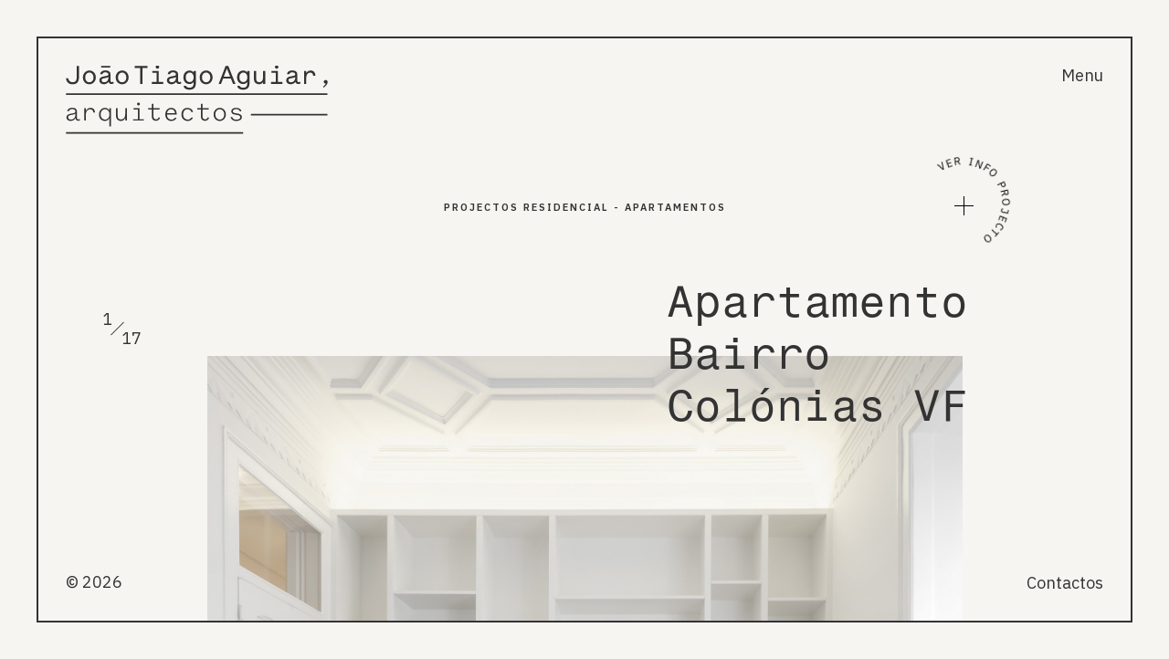

--- FILE ---
content_type: text/html; charset=UTF-8
request_url: https://joaotiagoaguiar.com/projectos/residencial/apartamento-bairro-colonias-vf/
body_size: 3734
content:
<!DOCTYPE html>
<html lang="pt-PT">
<head>
    <meta charset="UTF-8">
    <meta name="viewport" content="width=device-width, initial-scale=1">
    <meta name="format-detection" content="telephone=no" />
    <!--<link rel="profile" href="http://gmpg.org/xfn/11">-->
    <title>Apartamento Bairro Col&oacute;nias VF</title>
    <link rel="alternate" href="https://joaotiagoaguiar.com/en/projectos/residential/bairro-colonias-vf-apartment/" hreflang="en" />
<link rel="alternate" href="https://joaotiagoaguiar.com/projectos/residencial/apartamento-bairro-colonias-vf/" hreflang="pt" />
<link rel='dns-prefetch' href='//s.w.org' />
<link rel='stylesheet' id='app.css-css'  href='https://joaotiagoaguiar.com/dist/styles/app-94d05b853f.css' type='text/css' media='all' />
<meta name="generator" content="SharePress" />
<link rel="canonical" href="https://joaotiagoaguiar.com/projectos/residencial/apartamento-bairro-colonias-vf/" />
<link rel='shortlink' href='https://joaotiagoaguiar.com/?p=4255' />
<link rel="icon" href="https://joaotiagoaguiar.com/wp-content/uploads/2022/01/cropped-logo-JTA-32x32.png" sizes="32x32" />
<link rel="icon" href="https://joaotiagoaguiar.com/wp-content/uploads/2022/01/cropped-logo-JTA-192x192.png" sizes="192x192" />
<link rel="apple-touch-icon" href="https://joaotiagoaguiar.com/wp-content/uploads/2022/01/cropped-logo-JTA-180x180.png" />
<meta name="msapplication-TileImage" content="https://joaotiagoaguiar.com/wp-content/uploads/2022/01/cropped-logo-JTA-270x270.png" />


    <script type="application/javascript">
        var PAGE_MODULES = [];
    </script>

    
    <!-- Google Analytics -->
    <script>
        window.ga=window.ga||function(){(ga.q=ga.q||[]).push(arguments)};ga.l=+new Date;
        ga('create', 'UA-12445922-11', 'auto');
        ga('send', 'pageview');
    </script>
    <script async src='https://www.google-analytics.com/analytics.js'></script>
    <!-- End Google Analytics -->

    <script src="https://kit.fontawesome.com/550fcb6b29.js" crossorigin="anonymous"></script>

</head>

<body class="projects-template-default single single-projects postid-4255">
<div class="top-ref"></div>

<div class="frame">
    <div class="left-separator-border"></div>

        <!-- Project Entry -->
    <main class="contents contents--large">
        <div class="contents__container">
            <div class="wrapper wrapper--regular project-entry">
                <div class="fixed-back-indicator"><a href="https://joaotiagoaguiar.com/projectos/residencial/">PROJECTOS Residencial</a> - <a href="https://joaotiagoaguiar.com/projectos/residencial/?type=apartamentos">Apartamentos</a></div>
                <div class="paginator" data-section-index-listen-to=".pic">
                    <span>7</span>
                    <span>12</span>
                </div>
                <div class="fixed-contents fixed-contents--front js-hide-after-viewport-height">
                    <div class="title-container">
                        <h1>Apartamento Bairro Col&oacute;nias VF</h1>
                    </div>
                    <div class="meta-data">
                        <p><b>Ano</b> 2017<br />
<b>Localização</b> Lisboa, Portugal<br />
<b>Estado</b> concluído<br />
<b>Área</b> 100 M²<br />
<b>Fotografia</b> FG + SG</p>

                    </div>
                </div>
                                <div class="pics">
                                            <figure class="pic pic--align-left" style="width: 100%;">
                            <a href="#" class="pic-opener" data-image-index="0" data-image-gallery=".project-gallery">
                                <div class="view-stamp js-following-stamp"></div>
                                <img class="-js-image-zoom" src="https://joaotiagoaguiar.com/wp-content/uploads/2020/10/090-1.jpg" alt="">
                            </a>
                                                    </figure>
                                            <figure class="pic pic--align-left" style="width: 100%;">
                            <a href="#" class="pic-opener" data-image-index="1" data-image-gallery=".project-gallery">
                                <div class="view-stamp js-following-stamp"></div>
                                <img class="-js-image-zoom" src="https://joaotiagoaguiar.com/wp-content/uploads/2020/10/089-2.jpg" alt="">
                            </a>
                                                    </figure>
                                            <figure class="pic pic--align-left" style="width: 100%;">
                            <a href="#" class="pic-opener" data-image-index="2" data-image-gallery=".project-gallery">
                                <div class="view-stamp js-following-stamp"></div>
                                <img class="-js-image-zoom" src="https://joaotiagoaguiar.com/wp-content/uploads/2020/10/102-1.jpg" alt="">
                            </a>
                                                    </figure>
                                            <figure class="pic pic--align-left" style="width: 100%;">
                            <a href="#" class="pic-opener" data-image-index="3" data-image-gallery=".project-gallery">
                                <div class="view-stamp js-following-stamp"></div>
                                <img class="-js-image-zoom" src="https://joaotiagoaguiar.com/wp-content/uploads/2020/10/080-3.jpg" alt="">
                            </a>
                                                    </figure>
                                            <figure class="pic pic--align-left" style="width: 100%;">
                            <a href="#" class="pic-opener" data-image-index="4" data-image-gallery=".project-gallery">
                                <div class="view-stamp js-following-stamp"></div>
                                <img class="-js-image-zoom" src="https://joaotiagoaguiar.com/wp-content/uploads/2020/10/004-1.jpg" alt="">
                            </a>
                                                    </figure>
                                            <figure class="pic pic--align-left" style="width: 100%;">
                            <a href="#" class="pic-opener" data-image-index="5" data-image-gallery=".project-gallery">
                                <div class="view-stamp js-following-stamp"></div>
                                <img class="-js-image-zoom" src="https://joaotiagoaguiar.com/wp-content/uploads/2020/10/035-3.jpg" alt="">
                            </a>
                                                    </figure>
                                            <figure class="pic pic--align-left" style="width: 100%;">
                            <a href="#" class="pic-opener" data-image-index="6" data-image-gallery=".project-gallery">
                                <div class="view-stamp js-following-stamp"></div>
                                <img class="-js-image-zoom" src="https://joaotiagoaguiar.com/wp-content/uploads/2020/10/038-5.jpg" alt="">
                            </a>
                                                    </figure>
                                            <figure class="pic pic--align-left" style="width: 100%;">
                            <a href="#" class="pic-opener" data-image-index="7" data-image-gallery=".project-gallery">
                                <div class="view-stamp js-following-stamp"></div>
                                <img class="-js-image-zoom" src="https://joaotiagoaguiar.com/wp-content/uploads/2020/10/043-2-scaled.jpg" alt="">
                            </a>
                                                    </figure>
                                            <figure class="pic pic--align-left" style="width: 100%;">
                            <a href="#" class="pic-opener" data-image-index="8" data-image-gallery=".project-gallery">
                                <div class="view-stamp js-following-stamp"></div>
                                <img class="-js-image-zoom" src="https://joaotiagoaguiar.com/wp-content/uploads/2020/10/008-3.jpg" alt="">
                            </a>
                                                    </figure>
                                            <figure class="pic pic--align-left" style="width: 100%;">
                            <a href="#" class="pic-opener" data-image-index="9" data-image-gallery=".project-gallery">
                                <div class="view-stamp js-following-stamp"></div>
                                <img class="-js-image-zoom" src="https://joaotiagoaguiar.com/wp-content/uploads/2020/10/044-4.jpg" alt="">
                            </a>
                                                    </figure>
                                            <figure class="pic pic--align-left" style="width: 100%;">
                            <a href="#" class="pic-opener" data-image-index="10" data-image-gallery=".project-gallery">
                                <div class="view-stamp js-following-stamp"></div>
                                <img class="-js-image-zoom" src="https://joaotiagoaguiar.com/wp-content/uploads/2020/10/046-1.jpg" alt="">
                            </a>
                                                    </figure>
                                            <figure class="pic pic--align-left" style="width: 100%;">
                            <a href="#" class="pic-opener" data-image-index="11" data-image-gallery=".project-gallery">
                                <div class="view-stamp js-following-stamp"></div>
                                <img class="-js-image-zoom" src="https://joaotiagoaguiar.com/wp-content/uploads/2020/10/049-6.jpg" alt="">
                            </a>
                                                    </figure>
                                            <figure class="pic pic--align-left" style="width: 100%;">
                            <a href="#" class="pic-opener" data-image-index="12" data-image-gallery=".project-gallery">
                                <div class="view-stamp js-following-stamp"></div>
                                <img class="-js-image-zoom" src="https://joaotiagoaguiar.com/wp-content/uploads/2020/10/066-2.jpg" alt="">
                            </a>
                                                    </figure>
                                            <figure class="pic pic--align-left" style="width: 100%;">
                            <a href="#" class="pic-opener" data-image-index="13" data-image-gallery=".project-gallery">
                                <div class="view-stamp js-following-stamp"></div>
                                <img class="-js-image-zoom" src="https://joaotiagoaguiar.com/wp-content/uploads/2020/10/068-1.jpg" alt="">
                            </a>
                                                    </figure>
                                            <figure class="pic pic--align-left" style="width: 100%;">
                            <a href="#" class="pic-opener" data-image-index="14" data-image-gallery=".project-gallery">
                                <div class="view-stamp js-following-stamp"></div>
                                <img class="-js-image-zoom" src="https://joaotiagoaguiar.com/wp-content/uploads/2020/10/075-2.jpg" alt="">
                            </a>
                                                    </figure>
                                            <figure class="pic pic--align-left" style="width: 100%;">
                            <a href="#" class="pic-opener" data-image-index="15" data-image-gallery=".project-gallery">
                                <div class="view-stamp js-following-stamp"></div>
                                <img class="-js-image-zoom" src="https://joaotiagoaguiar.com/wp-content/uploads/2020/10/067-2.jpg" alt="">
                            </a>
                                                    </figure>
                                            <figure class="pic pic--align-left" style="width: 100%;">
                            <a href="#" class="pic-opener" data-image-index="16" data-image-gallery=".project-gallery">
                                <div class="view-stamp js-following-stamp"></div>
                                <img class="-js-image-zoom" src="https://joaotiagoaguiar.com/wp-content/uploads/2020/10/079-2.jpg" alt="">
                            </a>
                                                    </figure>
                                    </div>
                <div class="project-nav">
                                            <a class="prev" href="https://joaotiagoaguiar.com/projectos/residencial/duplex-ressano-garcia-ff/">&lt; PREVIOUS</a>
                                                                <a class="next" href="https://joaotiagoaguiar.com/projectos/residencial/apartamento-pedralvas-rf/">NEXT &gt;</a>
                                    </div>

                                <div class="filter">
                    <a class="filter__cross" data-toggle-active="body" data-toggle-active-class="detail-opened"></a>
                    <div class="filter__trigger">
                        <svg xmlns="http://www.w3.org/2000/svg"
                             xmlns:xlink="http://www.w3.org/1999/xlink" viewBox="0 0 300 300">
                            <defs>
                                <path d="M0,150A150,150 0 1 1300,150A150,150 0 1 10,150" id="textcircle" />
                            </defs>
                            <text dy="70" textLength="544" transform="rotate(70 150 150)">
                                <textPath xlink:href="#textcircle">
                                    VER INFO PROJECTO
                                </textPath>
                            </text>
                        </svg>
                    </div>
                </div>
                
                <aside class="project-detail">
                    <a href="#" class="close-btn menu-btn" data-toggle-active="body" data-toggle-active-class="detail-opened">Fechar</a>
                    <p>O apartamento remodelado localiza-se num edifício do Bairro das Colónias em Lisboa. A sala foi recolocada para beneficiar de maior luz natural aproveitando uma janela dupla de sacada com varanda. Para garantir claridade nas zonas privadas, criou-se um novo quarto, junto à fachada principal, enquanto, na fachada tardoz, transformou-se outro num closet. Fez-se um segundo corredor, de forma a obter um acesso independente aos quartos e, para reaproveitar algum espaço concedido a este acesso, adicionou-se um mezanino. Os tectos, aduelas, molduras, rodapés e pavimentos foram recuperados, devolvendo-se assim nobreza aos espaços. A cozinha e casa de banho foram revestidas a cimento afagado e envernizado, criando ambientes informais e contemporâneos. Reconfigurou-se a casa de banho, colocando uma bancada com lavatório de pousar e uma ampla base de duche.</p>

                </aside>
            </div>
        </div>
    </main>
    <aside class="project-gallery">
        <div class="glide">
            <div class="glide__track" data-glide-el="track">
                <ul class="glide__slides">
                                            <li class="glide__slide slide">
                            <img src="https://joaotiagoaguiar.com/wp-content/uploads/2020/10/090-1.jpg"/>
                        </li>
                                            <li class="glide__slide slide">
                            <img src="https://joaotiagoaguiar.com/wp-content/uploads/2020/10/089-2.jpg"/>
                        </li>
                                            <li class="glide__slide slide">
                            <img src="https://joaotiagoaguiar.com/wp-content/uploads/2020/10/102-1.jpg"/>
                        </li>
                                            <li class="glide__slide slide">
                            <img src="https://joaotiagoaguiar.com/wp-content/uploads/2020/10/080-3.jpg"/>
                        </li>
                                            <li class="glide__slide slide">
                            <img src="https://joaotiagoaguiar.com/wp-content/uploads/2020/10/004-1.jpg"/>
                        </li>
                                            <li class="glide__slide slide">
                            <img src="https://joaotiagoaguiar.com/wp-content/uploads/2020/10/035-3.jpg"/>
                        </li>
                                            <li class="glide__slide slide">
                            <img src="https://joaotiagoaguiar.com/wp-content/uploads/2020/10/038-5.jpg"/>
                        </li>
                                            <li class="glide__slide slide">
                            <img src="https://joaotiagoaguiar.com/wp-content/uploads/2020/10/043-2-scaled.jpg"/>
                        </li>
                                            <li class="glide__slide slide">
                            <img src="https://joaotiagoaguiar.com/wp-content/uploads/2020/10/008-3.jpg"/>
                        </li>
                                            <li class="glide__slide slide">
                            <img src="https://joaotiagoaguiar.com/wp-content/uploads/2020/10/044-4.jpg"/>
                        </li>
                                            <li class="glide__slide slide">
                            <img src="https://joaotiagoaguiar.com/wp-content/uploads/2020/10/046-1.jpg"/>
                        </li>
                                            <li class="glide__slide slide">
                            <img src="https://joaotiagoaguiar.com/wp-content/uploads/2020/10/049-6.jpg"/>
                        </li>
                                            <li class="glide__slide slide">
                            <img src="https://joaotiagoaguiar.com/wp-content/uploads/2020/10/066-2.jpg"/>
                        </li>
                                            <li class="glide__slide slide">
                            <img src="https://joaotiagoaguiar.com/wp-content/uploads/2020/10/068-1.jpg"/>
                        </li>
                                            <li class="glide__slide slide">
                            <img src="https://joaotiagoaguiar.com/wp-content/uploads/2020/10/075-2.jpg"/>
                        </li>
                                            <li class="glide__slide slide">
                            <img src="https://joaotiagoaguiar.com/wp-content/uploads/2020/10/067-2.jpg"/>
                        </li>
                                            <li class="glide__slide slide">
                            <img src="https://joaotiagoaguiar.com/wp-content/uploads/2020/10/079-2.jpg"/>
                        </li>
                                    </ul>
            </div>
            <div class="glide__arrows" data-glide-el="controls">
                <button class="glide__arrow glide__arrow--left" data-glide-dir="<">prev</button>
                <button class="glide__arrow glide__arrow--right" data-glide-dir=">">next</button>
            </div>
        </div>
        <a href="#" class="close">Fechar</a>
    </aside>
    <a href="#" class="project-detail__mobile-close-btn menu-btn" data-toggle-active="body" data-toggle-active-class="detail-opened"><!--Fechar--></a>
    <!-- /Project Entry -->

    <div class="logo">
        <a href="https://joaotiagoaguiar.com/">
            <img class="large" src="/ws2020/dist/images/logo-large.svg"/>
            <img class="small" src="/ws2020/dist/images/logo-small.svg"/>
        </a>
    </div>
    <div class="copyright">
        &copy; 2026
    </div>
    <div class="right">
        <div class="burger">
            <a href="#" class="menu-btn" data-toggle-active="body" data-toggle-active-class="menu-opened">Menu</a>
        </div>
        <div class="middle">
            <a href="#" class="top-btn" data-scroll-to-bottom=".top-ref">
                TOPO
            </a>
        </div>
        <div class="contacts">
            <a href="#" class="menu-btn" data-toggle-active="body" data-toggle-active-class="contacts-opened">Contactos</a>
        </div>
        <div class="contacts-content">
            <div class="content-wrapper">
                Rua da Emenda 111, 2º Esq<br/>
                1200-169 Lisbon, Portugal<br/>
                +351 213 420 546<br/>
				+351 963 532 911<br/>
                <a class="mail" href="mailto:info@joaotiagoaguiar.com">info@joaotiagoaguiar.com</a><br/><br/>
                <a href="https://www.facebook.com/JoaoTiagoAguiar" target="_blank"><span class="fab fa-facebook-f"></span></a>&nbsp;&nbsp;
                <a href="https://www.instagram.com/joao_tiago_aguiar/" target="_blank"><span class="fab fa-instagram"></span></a>&nbsp;&nbsp;
                <a href="https://www.linkedin.com/in/joaotiagoaguiar" target="_blank"><span class="fab fa-linkedin-in"></span></a>&nbsp;&nbsp;
                <a href="https://www.behance.net/joaotiagoaguiar" target="_blank"><span class="fab fa-behance"></span></a>
            </div>
        </div>
    </div>

    <div class="mobile-burger">
        <a href="#" class="burger-btn" data-toggle-active="body" data-toggle-active-class="menu-opened"></a>
    </div>
    <div class="mobile-bottom">
        <a href="#" class="top-btn" data-scroll-to-bottom=".top-ref"></a>
        <div class="contacts">
            <a href="#" class="menu-btn" data-toggle-active="body" data-toggle-active-class="contacts-opened">Contactos</a>
        </div>
        <div class="contacts-content">
            <div class="content-wrapper">
                Rua da Emenda 111, 2º Esq<br/>
                1200-169 Lisbon, Portugal<br/>
                +351 213 420 546<br/>
				+351 963 532 911<br/>
                <a class="mail" href="mailto:info@joaotiagoaguiar.com">info@joaotiagoaguiar.com</a><br/><br/>
                <a href="https://www.facebook.com/JoaoTiagoAguiar" target="_blank"><span class="fab fa-facebook-f"></span></a>&nbsp;&nbsp;
                <a href="https://www.instagram.com/joao_tiago_aguiar/" target="_blank"><span class="fab fa-instagram"></span></a>&nbsp;&nbsp;
                <a href="https://www.linkedin.com/in/joaotiagoaguiar" target="_blank"><span class="fab fa-linkedin-in"></span></a>&nbsp;&nbsp;
                <a href="https://www.behance.net/joaotiagoaguiar" target="_blank"><span class="fab fa-behance"></span></a>
            </div>
        </div>
    </div>
</div>

<nav class="main-nav">
    <a href="#" class="close-btn menu-btn" data-toggle-active="body" data-toggle-active-class="menu-opened">Fechar</a>
    <div class="top">
        <section>
            <ul class="nav-items">
                                    <li>
                        <a href="https://joaotiagoaguiar.com/sobre-nos/"
                                                   >
                            Sobre n&oacute;s
                        </a>
                    </li>
                                    <li>
                        <a href="https://joaotiagoaguiar.com/projectos/%project_category%/"
                                                      data-toggle-active=".main-nav" data-toggle-active-class="projects-selected"
                                                   >
                            Projectos
                        </a>
                    </li>
                                    <li>
                        <a href="https://joaotiagoaguiar.com/not&iacute;cias/"
                                                   >
                            Not&iacute;cias
                        </a>
                    </li>
                                    <li>
                        <a href="https://joaotiagoaguiar.com/publica&ccedil;&atilde;o/"
                                                   >
                            Publica&ccedil;&otilde;es
                        </a>
                    </li>
                            </ul>
            <ul class="languages">
					<li class="lang-item lang-item-2 lang-item-en lang-item-first"><a  lang="en-GB" hreflang="en-GB" href="https://joaotiagoaguiar.com/en/projectos/residential/bairro-colonias-vf-apartment/">en</a></li>
	<li class="lang-item lang-item-5 lang-item-pt current-lang"><a  lang="pt-PT" hreflang="pt-PT" href="https://joaotiagoaguiar.com/projectos/residencial/apartamento-bairro-colonias-vf/">pt</a></li>
            </ul>
        </section>
                                                        <section class="projects-menu">
                    <ul class="nav-items">
                                                    <li>
                                <a href="https://joaotiagoaguiar.com/projectos/comercial/">
                                    Comercial
                                </a>
                            </li>
                                                    <li>
                                <a href="https://joaotiagoaguiar.com/projectos/design/">
                                    Design
                                </a>
                            </li>
                                                    <li>
                                <a href="https://joaotiagoaguiar.com/projectos/residencial/">
                                    Residencial
                                </a>
                            </li>
                                                <li class="desktop-hidden back-btn">
                            <a href="#" data-toggle-active=".main-nav" data-toggle-active-class="projects-selected">
                                RECUAR
                            </a>
                        </li>
                    </ul>
                </section>
                                                                </div>
    <div class="bottom">
        <section>
            <ul class="social">
                <li><a href="https://www.facebook.com/JoaoTiagoAguiar" target="_blank"><span class="fab fa-facebook-f"></span></a></li>
                <li><a href="https://www.instagram.com/joao_tiago_aguiar/" target="_blank"><span class="fab fa-instagram"></span></a></li>
                <li><a href="https://www.linkedin.com/in/joaotiagoaguiar" target="_blank"><span class="fab fa-linkedin-in"></span></a></li>
                <li><a href="https://www.behance.net/joaotiagoaguiar" target="_blank"><span class="fab fa-behance"></span></a></li>
            </ul>
        </section>
    </div>
    <div class="developed">Desenvolvido por <a href="http://musaworklab.com/" target="_blank">Musaworklab</a></div>
</nav>

<script type='text/javascript' src='https://joaotiagoaguiar.com/dist/scripts/public-ea207dae99.js' id='public.js-js'></script>
<script type='text/javascript' src='https://joaotiagoaguiar.com/dist/scripts/vendor-66cde01220.js' id='vendor.js-js'></script>

</body>
</html>


--- FILE ---
content_type: application/javascript
request_url: https://joaotiagoaguiar.com/dist/scripts/public-ea207dae99.js
body_size: 11121
content:
!function o(i,r,s){function a(e,t){if(!r[e]){if(!i[e]){var n="function"==typeof require&&require;if(!t&&n)return n(e,!0);if(u)return u(e,!0);throw(n=new Error("Cannot find module '"+e+"'")).code="MODULE_NOT_FOUND",n}n=r[e]={exports:{}},i[e][0].call(n.exports,function(t){return a(i[e][1][t]||t)},n,n.exports,o,i,r,s)}return r[e].exports}for(var u="function"==typeof require&&require,t=0;t<s.length;t++)a(s[t]);return a}({1:[function(t,e,n){var o,i;o=this,i=function(){"use strict";var n={type:"slider",startAt:0,perView:1,focusAt:0,gap:10,autoplay:!1,hoverpause:!0,keyboard:!0,bound:!1,swipeThreshold:80,dragThreshold:120,perTouch:!1,touchRatio:.5,touchAngle:45,animationDuration:400,rewind:!0,rewindDuration:800,animationTimingFunc:"cubic-bezier(.165, .840, .440, 1)",throttle:10,direction:"ltr",peek:0,breakpoints:{},classes:{direction:{ltr:"glide--ltr",rtl:"glide--rtl"},slider:"glide--slider",carousel:"glide--carousel",swipeable:"glide--swipeable",dragging:"glide--dragging",cloneSlide:"glide__slide--clone",activeNav:"glide__bullet--active",activeSlide:"glide__slide--active",disabledArrow:"glide__arrow--disabled"}};function a(t){console.error("[Glide warn]: "+t)}var o="function"==typeof Symbol&&"symbol"==typeof Symbol.iterator?function(t){return typeof t}:function(t){return t&&"function"==typeof Symbol&&t.constructor===Symbol&&t!==Symbol.prototype?"symbol":typeof t},i=function(t,e){if(!(t instanceof e))throw new TypeError("Cannot call a class as a function")},t=function(t,e,n){return e&&r(t.prototype,e),n&&r(t,n),t};function r(t,e){for(var n=0;n<e.length;n++){var o=e[n];o.enumerable=o.enumerable||!1,o.configurable=!0,"value"in o&&(o.writable=!0),Object.defineProperty(t,o.key,o)}}function s(t,e,n){null===t&&(t=Function.prototype);var o=Object.getOwnPropertyDescriptor(t,e);if(void 0!==o){if("value"in o)return o.value;o=o.get;return void 0!==o?o.call(n):void 0}if(t=Object.getPrototypeOf(t),null!==t)return s(t,e,n)}var u=Object.assign||function(t){for(var e=1;e<arguments.length;e++){var n,o=arguments[e];for(n in o)Object.prototype.hasOwnProperty.call(o,n)&&(t[n]=o[n])}return t},e=function(t,e){if(!t)throw new ReferenceError("this hasn't been initialised - super() hasn't been called");return!e||"object"!=typeof e&&"function"!=typeof e?t:e};function p(t){return parseInt(t)}function l(t){return"string"==typeof t}function c(t){var e=void 0===t?"undefined":o(t);return"function"===e||"object"===e&&t}function d(t){return"function"==typeof t}function f(t){return void 0===t}function m(t){return t.constructor===Array}function h(t,e,n){Object.defineProperty(t,e,n)}function v(t,e){var n=u({},t,e);return e.hasOwnProperty("classes")&&(n.classes=u({},t.classes,e.classes),e.classes.hasOwnProperty("direction")&&(n.classes.direction=u({},t.classes.direction,e.classes.direction))),e.hasOwnProperty("breakpoints")&&(n.breakpoints=u({},t.breakpoints,e.breakpoints)),n}var g=(t(y,[{key:"on",value:function(t,e){if(m(t))for(var n=0;n<t.length;n++)this.on(t[n],e);this.hop.call(this.events,t)||(this.events[t]=[]);var o=this.events[t].push(e)-1;return{remove:function(){delete this.events[t][o]}}}},{key:"emit",value:function(t,e){if(m(t))for(var n=0;n<t.length;n++)this.emit(t[n],e);this.hop.call(this.events,t)&&this.events[t].forEach(function(t){t(e||{})})}}]),y);function y(){var t=0<arguments.length&&void 0!==arguments[0]?arguments[0]:{};i(this,y),this.events=t,this.hop=t.hasOwnProperty}var b=(t(w,[{key:"mount",value:function(){var t=0<arguments.length&&void 0!==arguments[0]?arguments[0]:{};return this._e.emit("mount.before"),c(t)?this._c=function(t,e,n){var o,i,r={};for(o in e)d(e[o])?r[o]=e[o](t,r,n):a("Extension must be a function");for(i in r)d(r[i].mount)&&r[i].mount();return r}(this,t,this._e):a("You need to provide a object on `mount()`"),this._e.emit("mount.after"),this}},{key:"mutate",value:function(){var t=0<arguments.length&&void 0!==arguments[0]?arguments[0]:[];return m(t)?this._t=t:a("You need to provide a array on `mutate()`"),this}},{key:"update",value:function(){var t=0<arguments.length&&void 0!==arguments[0]?arguments[0]:{};return this.settings=v(this.settings,t),t.hasOwnProperty("startAt")&&(this.index=t.startAt),this._e.emit("update"),this}},{key:"go",value:function(t){return this._c.Run.make(t),this}},{key:"move",value:function(t){return this._c.Transition.disable(),this._c.Move.make(t),this}},{key:"destroy",value:function(){return this._e.emit("destroy"),this}},{key:"play",value:function(){var t=0<arguments.length&&void 0!==arguments[0]&&arguments[0];return t&&(this.settings.autoplay=t),this._e.emit("play"),this}},{key:"pause",value:function(){return this._e.emit("pause"),this}},{key:"disable",value:function(){return this.disabled=!0,this}},{key:"enable",value:function(){return this.disabled=!1,this}},{key:"on",value:function(t,e){return this._e.on(t,e),this}},{key:"isType",value:function(t){return this.settings.type===t}},{key:"settings",get:function(){return this._o},set:function(t){c(t)?this._o=t:a("Options must be an `object` instance.")}},{key:"index",get:function(){return this._i},set:function(t){this._i=p(t)}},{key:"type",get:function(){return this.settings.type}},{key:"disabled",get:function(){return this._d},set:function(t){this._d=!!t}}]),w);function w(t){var e=1<arguments.length&&void 0!==arguments[1]?arguments[1]:{};i(this,w),this._c={},this._t=[],this._e=new g,this.disabled=!1,this.selector=t,this.settings=v(n,e),this.index=this.settings.startAt}function _(){return(new Date).getTime()}function E(n,o,i){var r=void 0,s=void 0,a=void 0,u=void 0,l=0;i=i||{};function c(){l=!1===i.leading?0:_(),r=null,u=n.apply(s,a),r||(s=a=null)}function t(){var t=_();l||!1!==i.leading||(l=t);var e=o-(t-l);return s=this,a=arguments,e<=0||o<e?(r&&(clearTimeout(r),r=null),l=t,u=n.apply(s,a),r||(s=a=null)):r||!1===i.trailing||(r=setTimeout(c,e)),u}return t.cancel=function(){clearTimeout(r),l=0,r=s=a=null},t}var S={ltr:["marginLeft","marginRight"],rtl:["marginRight","marginLeft"]};function A(t){if(t&&t.parentNode){for(var e=t.parentNode.firstChild,n=[];e;e=e.nextSibling)1===e.nodeType&&e!==t&&n.push(e);return n}return[]}function L(t){return!!(t&&t instanceof window.HTMLElement)}var k='[data-glide-el="track"]';var M=(t(x,[{key:"on",value:function(t,e,n){var o=3<arguments.length&&void 0!==arguments[3]&&arguments[3];l(t)&&(t=[t]);for(var i=0;i<t.length;i++)this.listeners[t[i]]=n,e.addEventListener(t[i],this.listeners[t[i]],o)}},{key:"off",value:function(t,e){var n=2<arguments.length&&void 0!==arguments[2]&&arguments[2];l(t)&&(t=[t]);for(var o=0;o<t.length;o++)e.removeEventListener(t[o],this.listeners[t[o]],n)}},{key:"destroy",value:function(){delete this.listeners}}]),x);function x(){var t=0<arguments.length&&void 0!==arguments[0]?arguments[0]:{};i(this,x),this.listeners=t}var T=["ltr","rtl"],O={">":"<","<":">","=":"="};function H(t,e){return{modify:function(t){return e.Direction.is("rtl")?-t:t}}}function j(o,i,r){var s=[function(e,n){return{modify:function(t){return t+n.Gaps.value*e.index}}},function(t,e){return{modify:function(t){return t+e.Clones.grow/2}}},function(n,o){return{modify:function(t){if(0<=n.settings.focusAt){var e=o.Peek.value;return c(e)?t-e.before:t-e}return t}}},function(r,s){return{modify:function(t){var e=s.Gaps.value,n=s.Sizes.width,o=r.settings.focusAt,i=s.Sizes.slideWidth;return"center"===o?t-(n/2-i/2):t-i*o-e*o}}}].concat(o._t,[H]);return{mutate:function(t){for(var e=0;e<s.length;e++){var n=s[e];d(n)&&d(n().modify)?t=n(o,i,r).modify(t):a("Transformer should be a function that returns an object with `modify()` method")}return t}}}var C=!1;try{var q=Object.defineProperty({},"passive",{get:function(){C=!0}});window.addEventListener("testPassive",null,q),window.removeEventListener("testPassive",null,q)}catch(t){}var P=C,D=["touchstart","mousedown"],R=["touchmove","mousemove"],B=["touchend","touchcancel","mouseup","mouseleave"],z=["mousedown","mousemove","mouseup","mouseleave"];function N(t){return c(t)?(n=t,Object.keys(n).sort().reduce(function(t,e){return t[e]=n[e],t[e],t},{})):(a("Breakpoints option must be an object"),{});var n}var I={Html:function(e,t){var n={mount:function(){this.root=e.selector,this.track=this.root.querySelector(k),this.slides=Array.prototype.slice.call(this.wrapper.children).filter(function(t){return!t.classList.contains(e.settings.classes.cloneSlide)})}};return h(n,"root",{get:function(){return n._r},set:function(t){L(t=l(t)?document.querySelector(t):t)?n._r=t:a("Root element must be a existing Html node")}}),h(n,"track",{get:function(){return n._t},set:function(t){L(t)?n._t=t:a("Could not find track element. Please use "+k+" attribute.")}}),h(n,"wrapper",{get:function(){return n.track.children[0]}}),n},Translate:function(i,r,s){var a={set:function(t){t=j(i,r).mutate(t);r.Html.wrapper.style.transform="translate3d("+-1*t+"px, 0px, 0px)"},remove:function(){r.Html.wrapper.style.transform=""}};return s.on("move",function(t){var e=r.Gaps.value,n=r.Sizes.length,o=r.Sizes.slideWidth;return i.isType("carousel")&&r.Run.isOffset("<")?(r.Transition.after(function(){s.emit("translate.jump"),a.set(o*(n-1))}),a.set(-o-e*n)):i.isType("carousel")&&r.Run.isOffset(">")?(r.Transition.after(function(){s.emit("translate.jump"),a.set(0)}),a.set(o*n+e*n)):a.set(t.movement)}),s.on("destroy",function(){a.remove()}),a},Transition:function(n,e,t){var o=!1,i={compose:function(t){var e=n.settings;return o?t+" 0ms "+e.animationTimingFunc:t+" "+this.duration+"ms "+e.animationTimingFunc},set:function(){var t=0<arguments.length&&void 0!==arguments[0]?arguments[0]:"transform";e.Html.wrapper.style.transition=this.compose(t)},remove:function(){e.Html.wrapper.style.transition=""},after:function(t){setTimeout(function(){t()},this.duration)},enable:function(){o=!1,this.set()},disable:function(){o=!0,this.set()}};return h(i,"duration",{get:function(){var t=n.settings;return n.isType("slider")&&e.Run.offset?t.rewindDuration:t.animationDuration}}),t.on("move",function(){i.set()}),t.on(["build.before","resize","translate.jump"],function(){i.disable()}),t.on("run",function(){i.enable()}),t.on("destroy",function(){i.remove()}),i},Direction:function(t,e,n){var o={mount:function(){this.value=t.settings.direction},resolve:function(t){var e=t.slice(0,1);return this.is("rtl")?t.split(e).join(O[e]):t},is:function(t){return this.value===t},addClass:function(){e.Html.root.classList.add(t.settings.classes.direction[this.value])},removeClass:function(){e.Html.root.classList.remove(t.settings.classes.direction[this.value])}};return h(o,"value",{get:function(){return o._v},set:function(t){-1<T.indexOf(t)?o._v=t:a("Direction value must be `ltr` or `rtl`")}}),n.on(["destroy","update"],function(){o.removeClass()}),n.on("update",function(){o.mount()}),n.on(["build.before","update"],function(){o.addClass()}),o},Peek:function(n,t,e){var o={mount:function(){this.value=n.settings.peek}};return h(o,"value",{get:function(){return o._v},set:function(t){c(t)?(t.before=p(t.before),t.after=p(t.after)):t=p(t),o._v=t}}),h(o,"reductor",{get:function(){var t=o.value,e=n.settings.perView;return c(t)?t.before/e+t.after/e:2*t/e}}),e.on(["resize","update"],function(){o.mount()}),o},Sizes:function(t,o,e){var n={setupSlides:function(){for(var t=this.slideWidth+"px",e=o.Html.slides,n=0;n<e.length;n++)e[n].style.width=t},setupWrapper:function(t){o.Html.wrapper.style.width=this.wrapperSize+"px"},remove:function(){for(var t=o.Html.slides,e=0;e<t.length;e++)t[e].style.width="";o.Html.wrapper.style.width=""}};return h(n,"length",{get:function(){return o.Html.slides.length}}),h(n,"width",{get:function(){return o.Html.root.offsetWidth}}),h(n,"wrapperSize",{get:function(){return n.slideWidth*n.length+o.Gaps.grow+o.Clones.grow}}),h(n,"slideWidth",{get:function(){return n.width/t.settings.perView-o.Peek.reductor-o.Gaps.reductor}}),e.on(["build.before","resize","update"],function(){n.setupSlides(),n.setupWrapper()}),e.on("destroy",function(){n.remove()}),n},Gaps:function(e,r,t){var n={apply:function(t){for(var e=0,n=t.length;e<n;e++){var o=t[e].style,i=r.Direction.value;o[S[i][0]]=0!==e?this.value/2+"px":"",e!==t.length-1?o[S[i][1]]=this.value/2+"px":o[S[i][1]]=""}},remove:function(t){for(var e=0,n=t.length;e<n;e++){var o=t[e].style;o.marginLeft="",o.marginRight=""}}};return h(n,"value",{get:function(){return p(e.settings.gap)}}),h(n,"grow",{get:function(){return n.value*(r.Sizes.length-1)}}),h(n,"reductor",{get:function(){var t=e.settings.perView;return n.value*(t-1)/t}}),t.on(["build.after","update"],E(function(){n.apply(r.Html.wrapper.children)},30)),t.on("destroy",function(){n.remove(r.Html.wrapper.children)}),n},Move:function(t,n,o){var e={mount:function(){this._o=0},make:function(){var t=this,e=0<arguments.length&&void 0!==arguments[0]?arguments[0]:0;this.offset=e,o.emit("move",{movement:this.value}),n.Transition.after(function(){o.emit("move.after",{movement:t.value})})}};return h(e,"offset",{get:function(){return e._o},set:function(t){e._o=f(t)?0:p(t)}}),h(e,"translate",{get:function(){return n.Sizes.slideWidth*t.index}}),h(e,"value",{get:function(){var t=this.offset,e=this.translate;return n.Direction.is("rtl")?e+t:e-t}}),o.on(["build.before","run"],function(){e.make()}),e},Clones:function(f,p,t){var e={mount:function(){this.items=[],f.isType("carousel")&&(this.items=this.collect())},collect:function(){for(var t=0<arguments.length&&void 0!==arguments[0]?arguments[0]:[],e=p.Html.slides,n=f.settings,o=n.perView,i=n.classes,n=o+ +!!f.settings.peek,r=e.slice(0,n),s=e.slice(-n),a=0;a<Math.max(1,Math.floor(o/e.length));a++){for(var u=0;u<r.length;u++){var l=r[u].cloneNode(!0);l.classList.add(i.cloneSlide),t.push(l)}for(var c=0;c<s.length;c++){var d=s[c].cloneNode(!0);d.classList.add(i.cloneSlide),t.unshift(d)}}return t},append:function(){for(var t=this.items,e=p.Html,n=e.wrapper,o=e.slides,e=Math.floor(t.length/2),i=t.slice(0,e).reverse(),r=t.slice(e,t.length),s=p.Sizes.slideWidth+"px",a=0;a<r.length;a++)n.appendChild(r[a]);for(var u=0;u<i.length;u++)n.insertBefore(i[u],o[0]);for(var l=0;l<t.length;l++)t[l].style.width=s},remove:function(){for(var t=this.items,e=0;e<t.length;e++)p.Html.wrapper.removeChild(t[e])}};return h(e,"grow",{get:function(){return(p.Sizes.slideWidth+p.Gaps.value)*e.items.length}}),t.on("update",function(){e.remove(),e.mount(),e.append()}),t.on("build.before",function(){f.isType("carousel")&&e.append()}),t.on("destroy",function(){e.remove()}),e},Resize:function(t,e,n){var o=new M,i={mount:function(){this.bind()},bind:function(){o.on("resize",window,E(function(){n.emit("resize")},t.settings.throttle))},unbind:function(){o.off("resize",window)}};return n.on("destroy",function(){i.unbind(),o.destroy()}),i},Build:function(n,o,t){var e={mount:function(){t.emit("build.before"),this.typeClass(),this.activeClass(),t.emit("build.after")},typeClass:function(){o.Html.root.classList.add(n.settings.classes[n.settings.type])},activeClass:function(){var e=n.settings.classes,t=o.Html.slides[n.index];t&&(t.classList.add(e.activeSlide),A(t).forEach(function(t){t.classList.remove(e.activeSlide)}))},removeClasses:function(){var e=n.settings.classes;o.Html.root.classList.remove(e[n.settings.type]),o.Html.slides.forEach(function(t){t.classList.remove(e.activeSlide)})}};return t.on(["destroy","update"],function(){e.removeClasses()}),t.on(["resize","update"],function(){e.mount()}),t.on("move.after",function(){e.activeClass()}),e},Run:function(r,n,o){var t={mount:function(){this._o=!1},make:function(t){var e=this;r.disabled||(r.disable(),this.move=t,o.emit("run.before",this.move),this.calculate(),o.emit("run",this.move),n.Transition.after(function(){e.isStart()&&o.emit("run.start",e.move),e.isEnd()&&o.emit("run.end",e.move),(e.isOffset("<")||e.isOffset(">"))&&(e._o=!1,o.emit("run.offset",e.move)),o.emit("run.after",e.move),r.enable()}))},calculate:function(){var t=this.move,e=this.length,n=t.steps,o=t.direction,i="number"==typeof p(n)&&0!==p(n);switch(o){case">":">"===n?r.index=e:this.isEnd()?r.isType("slider")&&!r.settings.rewind||(this._o=!0,r.index=0):i?r.index+=Math.min(e-r.index,-p(n)):r.index++;break;case"<":"<"===n?r.index=0:this.isStart()?r.isType("slider")&&!r.settings.rewind||(this._o=!0,r.index=e):i?r.index-=Math.min(r.index,p(n)):r.index--;break;case"=":r.index=n;break;default:a("Invalid direction pattern ["+o+n+"] has been used")}},isStart:function(){return 0===r.index},isEnd:function(){return r.index===this.length},isOffset:function(t){return this._o&&this.move.direction===t}};return h(t,"move",{get:function(){return this._m},set:function(t){var e=t.substr(1);this._m={direction:t.substr(0,1),steps:e?p(e)?p(e):e:0}}}),h(t,"length",{get:function(){var t=r.settings,e=n.Html.slides.length;return r.isType("slider")&&"center"!==t.focusAt&&t.bound?e-1-(p(t.perView)-1)+p(t.focusAt):e-1}}),h(t,"offset",{get:function(){return this._o}}),t},Swipe:function(a,u,l){var n=new M,c=0,d=0,f=0,e=!1,o=!!P&&{passive:!0},t={mount:function(){this.bindSwipeStart()},start:function(t){e||a.disabled||(this.disable(),t=this.touches(t),c=null,d=p(t.pageX),f=p(t.pageY),this.bindSwipeMove(),this.bindSwipeEnd(),l.emit("swipe.start"))},move:function(t){if(!a.disabled){var e=a.settings,n=e.touchAngle,o=e.touchRatio,i=e.classes,r=this.touches(t),s=p(r.pageX)-d,e=p(r.pageY)-f,r=Math.abs(s<<2),e=Math.abs(e<<2),r=Math.sqrt(r+e),e=Math.sqrt(e);if(!(180*(c=Math.asin(e/r))/Math.PI<n))return!1;t.stopPropagation(),u.Move.make(s*parseFloat(o)),u.Html.root.classList.add(i.dragging),l.emit("swipe.move")}},end:function(t){var e,n,o,i;a.disabled||(e=a.settings,i=this.touches(t),n=this.threshold(t),o=i.pageX-d,t=180*c/Math.PI,i=Math.round(o/u.Sizes.slideWidth),this.enable(),n<o&&t<e.touchAngle?(e.perTouch&&(i=Math.min(i,p(e.perTouch))),u.Direction.is("rtl")&&(i=-i),u.Run.make(u.Direction.resolve("<"+i))):o<-n&&t<e.touchAngle?(e.perTouch&&(i=Math.max(i,-p(e.perTouch))),u.Direction.is("rtl")&&(i=-i),u.Run.make(u.Direction.resolve(">"+i))):u.Move.make(),u.Html.root.classList.remove(e.classes.dragging),this.unbindSwipeMove(),this.unbindSwipeEnd(),l.emit("swipe.end"))},bindSwipeStart:function(){var e=this,t=a.settings;t.swipeThreshold&&n.on(D[0],u.Html.wrapper,function(t){e.start(t)},o),t.dragThreshold&&n.on(D[1],u.Html.wrapper,function(t){e.start(t)},o)},unbindSwipeStart:function(){n.off(D[0],u.Html.wrapper,o),n.off(D[1],u.Html.wrapper,o)},bindSwipeMove:function(){var e=this;n.on(R,u.Html.wrapper,E(function(t){e.move(t)},a.settings.throttle),o)},unbindSwipeMove:function(){n.off(R,u.Html.wrapper,o)},bindSwipeEnd:function(){var e=this;n.on(B,u.Html.wrapper,function(t){e.end(t)})},unbindSwipeEnd:function(){n.off(B,u.Html.wrapper)},touches:function(t){return-1<z.indexOf(t.type)?t:t.touches[0]||t.changedTouches[0]},threshold:function(t){var e=a.settings;return-1<z.indexOf(t.type)?e.dragThreshold:e.swipeThreshold},enable:function(){return e=!1,u.Transition.enable(),this},disable:function(){return e=!0,u.Transition.disable(),this}};return l.on("build.after",function(){u.Html.root.classList.add(a.settings.classes.swipeable)}),l.on("destroy",function(){t.unbindSwipeStart(),t.unbindSwipeMove(),t.unbindSwipeEnd(),n.destroy()}),t},Images:function(t,e,n){var o=new M,i={mount:function(){this.bind()},bind:function(){o.on("dragstart",e.Html.wrapper,this.dragstart)},unbind:function(){o.off("dragstart",e.Html.wrapper)},dragstart:function(t){t.preventDefault()}};return n.on("destroy",function(){i.unbind(),o.destroy()}),i},Anchors:function(t,e,n){var o=new M,i=!1,r=!1,s={mount:function(){this._a=e.Html.wrapper.querySelectorAll("a"),this.bind()},bind:function(){o.on("click",e.Html.wrapper,this.click)},unbind:function(){o.off("click",e.Html.wrapper)},click:function(t){r&&(t.stopPropagation(),t.preventDefault())},detach:function(){if(r=!0,!i){for(var t=0;t<this.items.length;t++)this.items[t].draggable=!1,this.items[t].setAttribute("data-href",this.items[t].getAttribute("href")),this.items[t].removeAttribute("href");i=!0}return this},attach:function(){if(r=!1,i){for(var t=0;t<this.items.length;t++)this.items[t].draggable=!0,this.items[t].setAttribute("href",this.items[t].getAttribute("data-href"));i=!1}return this}};return h(s,"items",{get:function(){return s._a}}),n.on("swipe.move",function(){s.detach()}),n.on("swipe.end",function(){e.Transition.after(function(){s.attach()})}),n.on("destroy",function(){s.attach(),s.unbind(),o.destroy()}),s},Controls:function(n,e,t){var o=new M,i=!!P&&{passive:!0},r={mount:function(){this._n=e.Html.root.querySelectorAll('[data-glide-el="controls[nav]"]'),this._c=e.Html.root.querySelectorAll('[data-glide-el^="controls"]'),this.addBindings()},setActive:function(){for(var t=0;t<this._n.length;t++)this.addClass(this._n[t].children)},removeActive:function(){for(var t=0;t<this._n.length;t++)this.removeClass(this._n[t].children)},addClass:function(t){var e=n.settings,t=t[n.index];t&&(t.classList.add(e.classes.activeNav),A(t).forEach(function(t){t.classList.remove(e.classes.activeNav)}))},removeClass:function(t){t=t[n.index];t&&t.classList.remove(n.settings.classes.activeNav)},addBindings:function(){for(var t=0;t<this._c.length;t++)this.bind(this._c[t].children)},removeBindings:function(){for(var t=0;t<this._c.length;t++)this.unbind(this._c[t].children)},bind:function(t){for(var e=0;e<t.length;e++)o.on("click",t[e],this.click),o.on("touchstart",t[e],this.click,i)},unbind:function(t){for(var e=0;e<t.length;e++)o.off(["click","touchstart"],t[e])},click:function(t){t.preventDefault(),e.Run.make(e.Direction.resolve(t.currentTarget.getAttribute("data-glide-dir")))}};return h(r,"items",{get:function(){return r._c}}),t.on(["mount.after","move.after"],function(){r.setActive()}),t.on("destroy",function(){r.removeBindings(),r.removeActive(),o.destroy()}),r},Keyboard:function(t,e,n){var o=new M,i={mount:function(){t.settings.keyboard&&this.bind()},bind:function(){o.on("keyup",document,this.press)},unbind:function(){o.off("keyup",document)},press:function(t){39===t.keyCode&&e.Run.make(e.Direction.resolve(">")),37===t.keyCode&&e.Run.make(e.Direction.resolve("<"))}};return n.on(["destroy","update"],function(){i.unbind()}),n.on("update",function(){i.mount()}),n.on("destroy",function(){o.destroy()}),i},Autoplay:function(e,n,t){var o=new M,i={mount:function(){this.start(),e.settings.hoverpause&&this.bind()},start:function(){var t=this;e.settings.autoplay&&f(this._i)&&(this._i=setInterval(function(){t.stop(),n.Run.make(">"),t.start()},this.time))},stop:function(){this._i=clearInterval(this._i)},bind:function(){var t=this;o.on("mouseover",n.Html.root,function(){t.stop()}),o.on("mouseout",n.Html.root,function(){t.start()})},unbind:function(){o.off(["mouseover","mouseout"],n.Html.root)}};return h(i,"time",{get:function(){var t=n.Html.slides[e.index].getAttribute("data-glide-autoplay");return p(t||e.settings.autoplay)}}),t.on(["destroy","update"],function(){i.unbind()}),t.on(["run.before","pause","destroy","swipe.start","update"],function(){i.stop()}),t.on(["run.after","play","swipe.end"],function(){i.start()}),t.on("update",function(){i.mount()}),t.on("destroy",function(){o.destroy()}),i},Breakpoints:function(t,e,n){var o=new M,i=t.settings,r=N(i.breakpoints),s=u({},i),a={match:function(t){if(void 0!==window.matchMedia)for(var e in t)if(t.hasOwnProperty(e)&&window.matchMedia("(max-width: "+e+"px)").matches)return t[e];return s}};return u(i,a.match(r)),o.on("resize",window,E(function(){t.settings=v(i,a.match(r))},t.settings.throttle)),n.on("update",function(){r=N(r),s=u({},i)}),n.on("destroy",function(){o.off("resize",window)}),a}};function F(){return i(this,F),e(this,(F.__proto__||Object.getPrototypeOf(F)).apply(this,arguments))}return function(t,e){if("function"!=typeof e&&null!==e)throw new TypeError("Super expression must either be null or a function, not "+typeof e);t.prototype=Object.create(e&&e.prototype,{constructor:{value:t,enumerable:!1,writable:!0,configurable:!0}}),e&&(Object.setPrototypeOf?Object.setPrototypeOf(t,e):t.__proto__=e)}(F,b),t(F,[{key:"mount",value:function(){var t=0<arguments.length&&void 0!==arguments[0]?arguments[0]:{};return s(F.prototype.__proto__||Object.getPrototypeOf(F.prototype),"mount",this).call(this,u({},I,t))}}]),F},"object"==typeof n&&void 0!==e?e.exports=i():"function"==typeof define&&define.amd?define(i):o.Glide=i()},{}],2:[function(t,e,n){"use strict";function s(t){return(s="function"==typeof Symbol&&"symbol"==typeof Symbol.iterator?function(t){return typeof t}:function(t){return t&&"function"==typeof Symbol&&t.constructor===Symbol&&t!==Symbol.prototype?"symbol":typeof t})(t)}t("./support/svgxuse");var o=y(t("./public/modules/followingStamp")),i=y(t("./public/modules/gliders")),r=y(t("./public/modules/imgSizeAdapt")),a=y(t("./public/modules/imgSmoothLoad")),u=y(t("./public/modules/imgZoom")),l=y(t("./public/modules/toggleActive")),c=y(t("./public/modules/bodyScrollListener")),d=y(t("./public/modules/scrollToBtn")),f=y(t("./public/modules/sectionIndex")),p=y(t("./public/modules/project")),m=y(t("./public/modules/parallaxEffect")),h=y(t("./public/modules/floated")),v=y(t("./public/modules/hideAfterViewportHeight")),t=function(t){if(t&&t.__esModule)return t;if(null===t||"object"!==s(t)&&"function"!=typeof t)return{default:t};var e=g();if(e&&e.has(t))return e.get(t);var n,o={},i=Object.defineProperty&&Object.getOwnPropertyDescriptor;for(n in t){var r;Object.prototype.hasOwnProperty.call(t,n)&&((r=i?Object.getOwnPropertyDescriptor(t,n):null)&&(r.get||r.set)?Object.defineProperty(o,n,r):o[n]=t[n])}o.default=t,e&&e.set(t,o);return o}(t("./support/module-loader"));function g(){if("function"!=typeof WeakMap)return null;var t=new WeakMap;return g=function(){return t},t}function y(t){return t&&t.__esModule?t:{default:t}}(0,t.default)({followingStamp:o.default,gliders:i.default,imgSizeAdapt:r.default,imgSmoothLoad:a.default,imgZoom:u.default,toggleActive:l.default,bodyScrollListener:c.default,scrollToBtn:d.default,sectionIndex:f.default,project:p.default,parallaxEffect:m.default,floated:h.default,hideAfterViewportHeight:v.default})(),(0,t.loadModule)("followingStamp"),(0,t.loadModule)("gliders"),(0,t.loadModule)("imgSizeAdapt"),(0,t.loadModule)("imgSmoothLoad"),(0,t.loadModule)("imgZoom"),(0,t.loadModule)("toggleActive"),(0,t.loadModule)("bodyScrollListener"),(0,t.loadModule)("scrollToBtn"),(0,t.loadModule)("sectionIndex"),(0,t.loadModule)("project"),(0,t.loadModule)("parallaxEffect"),(0,t.loadModule)("floated"),(0,t.loadModule)("hideAfterViewportHeight")},{"./public/modules/bodyScrollListener":3,"./public/modules/floated":4,"./public/modules/followingStamp":5,"./public/modules/gliders":6,"./public/modules/hideAfterViewportHeight":7,"./public/modules/imgSizeAdapt":8,"./public/modules/imgSmoothLoad":9,"./public/modules/imgZoom":10,"./public/modules/parallaxEffect":11,"./public/modules/project":12,"./public/modules/scrollToBtn":13,"./public/modules/sectionIndex":14,"./public/modules/toggleActive":15,"./support/module-loader":16,"./support/svgxuse":17}],3:[function(t,e,n){"use strict";Object.defineProperty(n,"__esModule",{value:!0}),n.default=void 0;function o(){var e,t=window.pageYOffset||document.documentElement.scrollTop||document.body.scrollTop||0;window.addEventListener("scroll",function(){e=window.pageYOffset||document.documentElement.scrollTop||document.body.scrollTop||0,document.body.classList.remove("scrolling-up"),document.body.classList.remove("scrolling-down"),t<e?document.body.classList.add("scrolling-down"):e<t&&document.body.classList.add("scrolling-up"),[["logo-scrollpoint",150],["btf",window.innerHeight],["one-third",window.innerHeight/3],["two-third",window.innerHeight/3*2]].forEach(function(t){e>=t[1]&&!document.body.classList.contains(t[0])?document.body.classList.add(t[0]):e<t[1]&&document.body.classList.contains(t[0])&&document.body.classList.remove(t[0])}),t=e})}n.default=o},{}],4:[function(t,e,n){"use strict";Object.defineProperty(n,"__esModule",{value:!0}),n.default=void 0;function o(t){var e,n,o,i=t.cloneNode(!0);function r(){o=t.parentNode.offsetTop,i.style.left=t.offsetLeft+"px"}i.classList.add("floater"),t.classList.add("invisible"),t.parentNode.insertBefore(i,t),window.addEventListener("resize",r),r(),window.addEventListener("scroll",function(){e=window.pageYOffset||document.documentElement.scrollTop||document.body.scrollTop||0,(n=t.getBoundingClientRect()).bottom<window.innerHeight-60?i.style.top=e-o-60+window.innerHeight-n.height+"px":i.style.top=0})}function i(){var t=document.querySelectorAll("[data-floated]");Array.prototype.forEach.call(t,o)}n.default=i},{}],5:[function(t,e,n){"use strict";Object.defineProperty(n,"__esModule",{value:!0}),n.default=void 0;function o(){var t=document.querySelectorAll(".js-following-stamp");Array.prototype.forEach.call(t,i)}var i=function(e){"static"!==e.parentNode.style.position&&""!==e.parentNode.style.position||(e.parentNode.style.position="relative");var n,o,i=e.getBoundingClientRect();e.style.left="0px",e.style.top="0px",e.parentNode.addEventListener("mousemove",function(t){n=e.parentNode.getBoundingClientRect(),o=t.pageX-n.x-i.width/2,o=Math.min(Math.max(o,0),n.width-i.width),e.dataset.left=o+"px",o=t.pageY-document.documentElement.scrollTop-n.y-i.height/2,o=Math.min(Math.max(o,0),n.height-i.height),e.dataset.top=o+"px"});setInterval(function(){e.style.left=parseInt(e.style.left)+(parseInt(e.dataset.left)-parseInt(e.style.left))/3+"px",e.style.top=parseInt(e.style.top)+(parseInt(e.dataset.top)-parseInt(e.style.top))/3+"px"},100)};n.default=o},{}],6:[function(t,e,n){"use strict";Object.defineProperty(n,"__esModule",{value:!0}),n.default=n.goGlider=n.resetGlider=n.setupGlider=void 0;var o,c=(o=t("../../../../node_modules/@glidejs/glide"))&&o.__esModule?o:{default:o};var d=[],i=function(t){var e=t.querySelectorAll(".glide__slide"),n=t.dataset.gap?Number(t.dataset.gap):0,o=t.dataset.perView?Number(t.dataset.perView):1,i=t.dataset.perViewMobile?Number(t.dataset.perViewMobile):1,r=t.dataset.type||"carousel",s=t.dataset.rewind||!1,a=t.dataset.bound||!1,u=t.dataset.animationDuration?parseInt(t.dataset.animationDuration):1e3,l=t.querySelectorAll("iframe");Array.prototype.forEach.call(l,function(t){t.dataset.ratio=t.getBoundingClientRect().height/t.getBoundingClientRect().width}),e.length>o&&(t.classList.remove("glide--unmounted"),t.classList.add("glide--mounted"),(a={type:r,gap:n,perView:o,animationDuration:u,rewind:s,bound:a}).breakpoints={768:{perView:i}},t.dataset.glideAutoplay&&(a.autoplay=parseInt(t.dataset.glideAutoplay)),(a=new c.default(t,a)).mount(),a.on("update",function(){var e;Array.prototype.forEach.call(l,function(t){e=t.parentNode.getBoundingClientRect().width,t.style.width=e+"px",t.style.height=e*t.dataset.ratio+"px"})}),d.push({el:t,glide:a}))};n.setupGlider=i;n.resetGlider=function(e){Array.prototype.forEach.call(d,function(t){t.el===e&&t.glide.update()})};n.goGlider=function(e,n){Array.prototype.forEach.call(d,function(t){t.el===e&&(console.log(t.glide,t.glide.go,n),t.glide.go(n))})};function r(){Array.prototype.forEach.call(document.querySelectorAll(".glide"),i)}n.default=r},{"../../../../node_modules/@glidejs/glide":1}],7:[function(t,e,n){"use strict";Object.defineProperty(n,"__esModule",{value:!0}),n.default=void 0;function o(){var t=document.querySelectorAll(".js-hide-after-viewport-height");Array.prototype.forEach.call(t,i)}var i=function(e){var n;window.addEventListener("scroll",function(t){20<=(n=window.pageYOffset||document.documentElement.scrollTop||document.body.scrollTop||0)&&0!==getComputedStyle(e).opacity?e.style.opacity=0:n<20&&1!==getComputedStyle(e).opacity&&(e.style.opacity=1)})};n.default=o},{}],8:[function(t,e,n){"use strict";Object.defineProperty(n,"__esModule",{value:!0}),n.default=void 0;function o(){var t=document.querySelectorAll("img.js-image-size-adapt-square");Array.prototype.forEach.call(t,function(e){e.addEventListener("load",function(t){window.addEventListener("resize",i(e)),setTimeout(i(e),100)}),setTimeout(function(t){e.src=e.src,e.style.width="100%"},1)})}var i=function(t){return function(){window.requestAnimationFrame(function(){t.style.height=t.getBoundingClientRect().width+"px"})}};n.default=o},{}],9:[function(t,e,n){"use strict";Object.defineProperty(n,"__esModule",{value:!0}),n.default=void 0;function o(){var t=document.querySelectorAll("img");Array.prototype.forEach.call(t,function(e){e.addEventListener("load",function(t){t.target.classList.add("loaded")}),setTimeout(function(t){e.src=e.src},1)})}n.default=o},{}],10:[function(t,e,n){"use strict";Object.defineProperty(n,"__esModule",{value:!0}),n.default=void 0;function o(){var t=document.querySelectorAll("img.js-image-zoom");Array.prototype.forEach.call(t,function(e){e.addEventListener("load",function(t){setTimeout(i(e),1e3)}),setTimeout(function(t){e.src=e.src},1)})}var i=function(n){return function(){var t=document.createElement("div");t.classList.add("image-zoom"),n.parentNode.insertBefore(t,n),t.appendChild(n);var e=document.createElement("div");e.classList.add("image-zoomed"),e.style.backgroundImage="url("+n.src+")",t.appendChild(e),e.classList.add("loaded")}};n.default=o},{}],11:[function(t,e,n){"use strict";Object.defineProperty(n,"__esModule",{value:!0}),n.default=void 0;function o(){var t=document.querySelectorAll("[data-parallax]");Array.prototype.forEach.call(t,function(t){t.dataset.originalOvt=t.getBoundingClientRect().top+document.documentElement.scrollTop}),window.addEventListener("scroll",i(t)),i(t)}var i=function(t){return function(){window.requestAnimationFrame(function(){Array.prototype.forEach.call(t,function(t){var e=t.getBoundingClientRect().top,n=parseInt(t.dataset.parallax),n=isNaN(n)?-10:n,n=(window.innerHeight/3-e)/n;t.style.transform="translateY("+n+"px)"})})}};n.default=o},{}],12:[function(t,e,n){"use strict";Object.defineProperty(n,"__esModule",{value:!0}),n.default=void 0;var i=t("./gliders"),o=function(t){var e=t.dataset.imageIndex,n=document.querySelector(t.dataset.imageGallery),o=n.querySelector(".glide");t.addEventListener("click",function(t){t.preventDefault(),document.body.classList.toggle("modal-opened"),n.classList.toggle("active"),(0,i.resetGlider)(o),(0,i.goGlider)(o,"="+e),s(!0),document.addEventListener("keydown",function(t){("key"in(t=t||window.event)?"Escape"===t.key||"Esc"===t.key:27===t.keyCode)&&n.classList.contains("active")&&(document.body.classList.toggle("modal-opened"),n.classList.toggle("active"),s(!1))})})},r=function(t){var e=t.parentNode;t.addEventListener("click",function(t){t.preventDefault(),document.body.classList.toggle("modal-opened"),e.classList.toggle("active"),s(!1)}),document.addEventListener("fullscreenchange",function(t){document.fullscreenElement||(document.body.classList.remove("modal-opened"),e.classList.remove("active"))})},s=function(t){var e=document.documentElement;t?e.requestFullscreen?e.requestFullscreen():e.webkitRequestFullscreen?e.webkitRequestFullscreen():e.msRequestFullscreen&&e.msRequestFullscreen():document.fullscreenElement&&(document.exitFullscreen?document.exitFullscreen():document.webkitExitFullscreen?document.webkitExitFullscreen():document.msExitFullscreen&&document.msExitFullscreen())},t=function(){Array.prototype.forEach.call(document.querySelectorAll(".pic-opener"),o),Array.prototype.forEach.call(document.querySelectorAll(".project-gallery .close"),r)};n.default=t},{"./gliders":6}],13:[function(t,e,n){"use strict";Object.defineProperty(n,"__esModule",{value:!0}),n.default=void 0;function o(){var t=document.querySelectorAll("[data-scroll-to-bottom]");Array.prototype.forEach.call(t,i)}var i=function(t){var e,n,o=document.querySelector(t.dataset.scrollToBottom),i=t.dataset.scrollToBottomCompensation?parseInt(t.dataset.scrollToBottomCompensation):0,r=t.dataset.scrollToBottomCompensationMobile?parseInt(t.dataset.scrollToBottomCompensationMobile):0;t.addEventListener("click",function(t){t.preventDefault(),e=o.getBoundingClientRect(),n=window.pageYOffset|document.body.scrollTop,window.matchMedia("(min-width: 768px)").matches?s(n+e.y+e.height+i):s(n+e.y+e.height+r)})},s=function(t){function e(){(o=window.pageYOffset|document.body.scrollTop)!==t&&(i=t-o,n=Math.abs(i)<2?t:o+Math.max(Math.abs(.2*i),2)*r,window.scrollTo(0,n),Math.abs(i)<2||window.requestAnimationFrame(e))}var n,o=window.pageYOffset|document.body.scrollTop,i=t-o,r=i/Math.abs(i);window.requestAnimationFrame(e)};n.default=o},{}],14:[function(t,e,n){"use strict";Object.defineProperty(n,"__esModule",{value:!0}),n.default=void 0;function o(n){var o,i,r,s,a,t=document.querySelectorAll(n.dataset.sectionIndexListenTo),e=n.querySelector("span:first-child");function u(){s=null,t.forEach(function(t,e){s?(i=n.getBoundingClientRect(),o=t.getBoundingClientRect(),r=s.getBoundingClientRect(),Math.abs(i.top-(o.top+o.height/2))<Math.abs(i.top-(r.top+r.height/2))&&(a=e+1,s=t)):(a=1,s=t)}),e.textContent=a}n.querySelector("span:last-child").textContent=t.length,window.addEventListener("scroll",u),u()}function i(){var t=document.querySelectorAll("[data-section-index-listen-to]");Array.prototype.forEach.call(t,o)}n.default=i},{}],15:[function(t,e,n){"use strict";Object.defineProperty(n,"__esModule",{value:!0}),n.default=void 0;function o(t){var e,n=document.querySelectorAll(t.dataset.toggleActive),o=t.dataset.toggleActiveClass||"active";t.addEventListener("click",function(t){t.preventDefault(),Array.prototype.forEach.call(n,function(t){e=!1,"BODY"===t.tagName&&(s[o]=window.pageYOffset||document.documentElement.scrollTop||document.body.scrollTop||0),t.classList.contains(o)&&(e=!0),t.classList.toggle(o),"BODY"===t.tagName&&(r[o]&&window.scrollTo(0,r[o]),r[o]=e?null:s[o])})}),document.addEventListener("keydown",function(t){("key"in(t=t||window.event)?"Escape"===t.key||"Esc"===t.key:27===t.keyCode)&&Array.prototype.forEach.call(n,function(t){t.classList.contains(o)&&("BODY"===t.tagName&&(s[o]=window.pageYOffset||document.documentElement.scrollTop||document.body.scrollTop||0),t.classList.toggle(o),"BODY"===t.tagName&&(r[o]&&window.scrollTo(0,r[o]),r[o]=s[o]))})})}function i(){var t=document.querySelectorAll("[data-toggle-active]");Array.prototype.forEach.call(t,o)}var r=[],s=[];n.default=i},{}],16:[function(t,e,n){"use strict";Object.defineProperty(n,"__esModule",{value:!0}),n.default=n.getAvailableModules=n.loadModule=void 0;var o={};n.loadModule=function(t){o[t]instanceof Function&&o[t]()};n.getAvailableModules=function(){return o};function i(t){return t instanceof Object?(o=t,function(){window.PAGE_MODULES&&window.PAGE_MODULES instanceof Array&&window.PAGE_MODULES.forEach(function(t){o[t]instanceof Function&&o[t]()})}):function(){console.log("modules parameter not an object")}}n.default=i},{}],17:[function(t,e,n){"use strict";var h,o,v,g,y,i,r;"undefined"!=typeof window&&window.addEventListener&&(h=Object.create(null),v=function(){clearTimeout(o),o=setTimeout(i,100)},g=function(){},y="http://www.w3.org/1999/xlink",i=function(){var t,e,n,o,i,r,s,a,u,l,c=0;function d(){var t;0===--c&&(g(),window.addEventListener("resize",v,!1),window.addEventListener("orientationchange",v,!1),g=window.MutationObserver?((t=new MutationObserver(v)).observe(document.documentElement,{childList:!0,subtree:!0,attributes:!0}),function(){try{t.disconnect(),window.removeEventListener("resize",v,!1),window.removeEventListener("orientationchange",v,!1)}catch(t){}}):(document.documentElement.addEventListener("DOMSubtreeModified",v,!1),function(){document.documentElement.removeEventListener("DOMSubtreeModified",v,!1),window.removeEventListener("resize",v,!1),window.removeEventListener("orientationchange",v,!1)}))}function f(t){return function(){!0!==h[t.base]&&(t.useEl.setAttributeNS(y,"xlink:href","#"+t.hash),t.useEl.hasAttribute("href")&&t.useEl.setAttribute("href","#"+t.hash))}}function p(t){return function(){t.onerror=null,t.ontimeout=null,d()}}for(g(),r=document.getElementsByTagName("use"),o=0;o<r.length;o+=1){try{e=r[o].getBoundingClientRect()}catch(t){e=!1}t=(u=(l=r[o].getAttribute("href")||r[o].getAttributeNS(y,"href")||r[o].getAttribute("xlink:href"))&&l.split?l.split("#"):["",""])[0],n=u[1],i=e&&0===e.left&&0===e.right&&0===e.top&&0===e.bottom,e&&0===e.width&&0===e.height&&!i?(r[o].hasAttribute("href")&&r[o].setAttributeNS(y,"xlink:href",l),t.length&&(!0!==(s=h[t])&&setTimeout(f({useEl:r[o],base:t,hash:n}),0),void 0===s&&(a=t,l=u=void 0,window.XMLHttpRequest&&(u=new XMLHttpRequest,l=m(location),a=m(a),u=void 0===u.withCredentials&&""!==a&&a!==l?XDomainRequest||void 0:XMLHttpRequest),void 0!==u&&(s=new u,(h[t]=s).onload=function(n){return function(){var t=document.body,e=document.createElement("x");n.onload=null,e.innerHTML=n.responseText,(e=e.getElementsByTagName("svg")[0])&&(e.setAttribute("aria-hidden","true"),e.style.position="absolute",e.style.width=0,e.style.height=0,e.style.overflow="hidden",t.insertBefore(e,t.firstChild)),d()}}(s),s.onerror=p(s),s.ontimeout=p(s),s.open("GET",t),s.send(),c+=1)))):i?t.length&&h[t]&&setTimeout(f({useEl:r[o],base:t,hash:n}),0):void 0===h[t]?h[t]=!0:h[t].onload&&(h[t].abort(),delete h[t].onload,h[t]=!0)}function m(t){var e;return void 0!==t.protocol?e=t:(e=document.createElement("a")).href=t,e.protocol.replace(/:/g,"")+e.host}r="",c+=1,d()},r=function(){window.removeEventListener("load",r,!1),o=setTimeout(i,0)},"complete"!==document.readyState?window.addEventListener("load",r,!1):r())},{}]},{},[2]);

--- FILE ---
content_type: image/svg+xml
request_url: https://joaotiagoaguiar.com/ws2020/dist/images/logo-large.svg
body_size: 3295
content:
<svg id="Layer_1" xmlns="http://www.w3.org/2000/svg" viewBox="0 0 1058 277"><style>.st0{fill:#333}</style><path class="st0" d="M1003.5 25.3c3.3 3.8 4.9 8 4.9 12.7v3h-9v-1.5c0-3.5-1.1-6.1-3.1-8.2-2-2.2-4.9-3.3-8.9-3.3-1.8 0-3.5.4-5.2 1.1-1.6.7-3.3 1.8-5.1 3.4-1.6 1.4-2.9 3.6-4 6.5-1 2.9-1.5 6.4-1.5 10.4v24.2h-9V20.8h9v7.7c1.6-2 3.5-3.8 5.7-5.4 3.4-2.5 7.4-3.8 11.9-3.8 6.1.1 10.9 2 14.3 6zM901.7 53.6c-1.4 1.1-2.1 2.6-2.1 4.6 0 3 .9 5 2.5 6.5 1.6 1.4 4.2 2.2 7.9 2.2 2.9 0 5.4-.6 7.7-1.8 2.3-1.2 4.1-2.7 5.3-4.4 1.3-1.9 2.2-3.8 2.9-5.7.7-2 1-3.8 1-5.6v-3.3c-2.5 1.5-5.6 2.6-9.5 3.3l-8.3 1.5c-3.5.6-5.9 1.5-7.4 2.7zm33.8-18.3v24.8c0 4.4 1.7 6.2 5.2 6.2 1.2 0 2.5-.4 4-1.1l1.4-.7 3 6.4c-3.7 2.4-6.5 3.2-9.5 3.2-6.2 0-10.3-2.9-12-8.6-1.2 1.4-2.1 2.5-3 3.5-1.3 1.4-3.4 2.7-6.1 3.9-2.8 1.2-6 1.8-9.5 1.8-5.9 0-10.6-1.3-13.8-4.3-3.1-2.9-4.6-6.7-4.6-11.1v-.5c0-8.5 6.1-13.5 17.1-15.5l11.7-2.1c2.5-.4 4.4-1.3 5.6-2.3 1.3-1.1 1.9-2.3 1.9-3.6v-.7c0-2.4-1-4.2-3.2-5.6-2.1-1.5-5.2-2.3-9.1-2.3-3.4 0-6.1.8-8 2.2-1.9 1.4-3 3.1-3.4 5h-9.3l.1-.5c.6-4.7 2.9-8.3 6.9-10.8s8.6-3.8 13.7-3.8c13.4.1 20.9 5.4 20.9 16.5zM856.9.1c1.4 1.3 2.1 3 2.1 4.9s-.7 3.6-2.1 5c-1.3 1.3-3 2-4.9 2s-3.6-.7-5-2c-1.3-1.4-2-3.1-2-5s.7-3.6 2-4.9c1.4-1.4 3.1-2.1 5-2.1 2 0 3.6.7 4.9 2.1zm18.6 65.5v7.9h-46.4v-7.9h19.4V28.8h-17.6v-8h26.3v44.8h18.3zm-103.6-2.8c1.9 2.4 5 3.7 9.8 3.7 4.3 0 7.9-1.6 10.8-4.9 2.9-3.2 4.5-8.4 4.7-15.9V20.8h9v52.7h-9v-7.9l-.8 1.2c-.7 1-1.8 2.2-3.1 3.7-1.5 1.5-3.3 2.6-5.4 3.3-2 .7-4.4 1.1-6.9 1.1-6 0-11.1-1.8-15-5.5-4-3.8-5.9-9-5.9-15.4V20.8h9v29.7c-.1 5.8.9 9.8 2.8 12.3zm-38.6-15.7c0-6.1-1.6-10.7-4.7-14.2-3.1-3.6-6.9-5.3-11.5-5.3-4.4 0-8.1 1.7-11.2 5.2-3.1 3.5-4.7 8.1-4.7 14.1 0 6.4 1.6 11 4.6 14.3 3 3.4 6.8 5 11.4 5 4.6 0 8.4-1.7 11.4-5.2 3.1-3.5 4.7-8.1 4.7-13.9zm-16.6 27.1c-7.4 0-13.5-2.5-18.1-7.4-4.5-5-6.8-11.6-6.8-19.6 0-8.2 2.3-14.8 7.1-19.9 4.7-5.2 10.7-7.8 17.9-7.8 6.7 0 12 2.6 15.8 7.6l.3-6.2h9v52.3c0 3-.4 5.8-1.2 8.4s-2.1 5.2-3.9 7.6c-1.9 2.6-4.7 4.5-8.3 5.9s-7.9 2.1-12.8 2.1c-6.2 0-11.4-1.3-15.6-4-4.1-2.7-6.5-6.2-7-10.6l-.2-1.7h9.2c.7 2.9 2 4.5 4.5 5.8 2.6 1.4 5.8 2.2 9.7 2.2 11.2 0 16.5-5.2 16.5-15.7V66c-4 5.4-9.4 8.2-16.1 8.2zm-66.1-62.8l-12.4 32.5h25.4l-13-32.5zm-33.2 62.1l28-72.8h10.9l28.9 72.8h-9.7L666.9 52h-31.7L627 73.5h-9.6zm-38.9-11.7c3.2-3.5 4.8-8.2 4.8-14v-1c0-5.8-1.7-10.4-4.9-13.9-3.2-3.6-7.1-5.3-11.7-5.3-4.7 0-8.6 1.8-11.8 5.3s-4.8 8.1-4.8 13.9v1c0 5.8 1.7 10.5 4.9 14s7.2 5.2 11.8 5.2c4.7 0 8.5-1.7 11.7-5.2zm6.8-34.6c4.9 5.2 7.4 11.7 7.4 19.4v1.2c0 7.7-2.5 14.2-7.6 19.4-5 5.2-11.2 7.8-18.6 7.8-7.4 0-13.6-2.6-18.5-7.7-4.9-5.2-7.3-11.7-7.3-19.4v-1.2c0-7.7 2.5-14.2 7.6-19.4 5.1-5.3 11.3-7.9 18.6-7.9 7.3 0 13.5 2.6 18.4 7.8zm-69 19.9c0-6.1-1.6-10.7-4.7-14.2-3.1-3.6-6.9-5.3-11.5-5.3-4.4 0-8.1 1.7-11.2 5.2s-4.7 8.1-4.7 14.1c0 6.4 1.6 11 4.6 14.3 3 3.4 6.8 5 11.4 5s8.4-1.7 11.4-5.2c3.1-3.5 4.7-8.1 4.7-13.9zm-16.6 27.1c-7.4 0-13.5-2.5-18.1-7.4-4.5-5-6.8-11.6-6.8-19.6 0-8.2 2.3-14.8 7.1-19.9 4.7-5.2 10.7-7.8 17.9-7.8 6.7 0 12 2.6 15.8 7.6l.3-6.2h9v52.3c0 3-.4 5.8-1.2 8.4s-2.1 5.2-3.9 7.6c-1.9 2.6-4.7 4.5-8.3 5.9-3.6 1.4-7.9 2.1-12.8 2.1-6.2 0-11.4-1.3-15.6-4-4.1-2.7-6.5-6.2-7-10.6l-.2-1.7h9.2c.7 2.9 2 4.5 4.5 5.8 2.6 1.4 5.8 2.2 9.7 2.2 11.2 0 16.5-5.2 16.5-15.7V66c-4 5.4-9.4 8.2-16.1 8.2zm-80.2-20.6c-1.4 1.1-2.1 2.6-2.1 4.6 0 3 .9 5 2.5 6.5 1.6 1.4 4.2 2.2 7.9 2.2 2.9 0 5.5-.6 7.7-1.8 2.3-1.2 4.1-2.7 5.3-4.4 1.3-1.9 2.2-3.8 2.9-5.7.7-2 1-3.8 1-5.6v-3.3c-2.5 1.5-5.6 2.6-9.5 3.3l-8.3 1.5c-3.5.6-5.9 1.5-7.4 2.7zm33.8-18.3v24.8c0 4.4 1.7 6.2 5.2 6.2 1.1 0 2.5-.4 4-1.1l1.4-.7 3 6.4c-3.7 2.4-6.5 3.2-9.5 3.2-6.2 0-10.3-2.9-12.1-8.6-1.2 1.4-2.1 2.5-3 3.5-1.3 1.4-3.4 2.7-6.1 3.9-2.8 1.2-6 1.8-9.5 1.8-5.9 0-10.6-1.3-13.8-4.3-3.1-2.9-4.6-6.7-4.6-11.1v-.5c0-8.5 6.1-13.5 17.1-15.5l11.7-2.1c2.5-.4 4.4-1.3 5.6-2.3 1.3-1.1 1.9-2.3 1.9-3.6v-.7c0-2.4-1-4.2-3.2-5.6-2.1-1.5-5.1-2.3-9.1-2.3-3.4 0-6.1.8-8 2.2-1.9 1.4-3 3.1-3.4 5h-9.3l.1-.5c.6-4.7 2.9-8.3 6.9-10.8s8.6-3.8 13.7-3.8c13.5.1 21 5.4 21 16.5zM374.7.1c1.4 1.3 2.1 3 2.1 4.9s-.7 3.6-2.1 5c-1.3 1.3-3 2-4.9 2s-3.6-.7-5-2c-1.3-1.4-2-3.1-2-5s.6-3.6 2-4.9c1.4-1.4 3.1-2.1 5-2.1s3.6.7 4.9 2.1zm18.5 65.5v7.9h-46.4v-7.9h19.4V28.8h-17.6v-8H375v44.8h18.2zm-93.6 7.9V9.2H278V.7h52v8.5h-21.2v64.3h-9.2zm-60.7-11.7c3.2-3.5 4.8-8.2 4.8-14v-1c0-5.8-1.7-10.4-4.9-13.9-3.2-3.6-7.1-5.3-11.7-5.3-4.7 0-8.6 1.8-11.8 5.3s-4.8 8.1-4.8 13.9v1c0 5.8 1.7 10.5 4.9 14 3.3 3.5 7.2 5.2 11.8 5.2 4.7 0 8.6-1.7 11.7-5.2zm6.8-34.6c4.9 5.2 7.4 11.7 7.4 19.4v1.2c0 7.7-2.5 14.2-7.6 19.4-5 5.2-11.2 7.8-18.6 7.8-7.4 0-13.6-2.6-18.5-7.7-4.9-5.2-7.3-11.7-7.3-19.4v-1.2c0-7.7 2.5-14.2 7.6-19.4 5.1-5.3 11.3-7.9 18.6-7.9 7.3 0 13.5 2.6 18.4 7.8zm-99.5 26.4c-1.4 1.1-2.1 2.6-2.1 4.6 0 3 .9 5 2.5 6.5 1.6 1.4 4.2 2.2 7.9 2.2 2.9 0 5.5-.6 7.7-1.8 2.3-1.2 4.1-2.7 5.3-4.4 1.3-1.9 2.2-3.8 2.9-5.7.7-2 1-3.8 1-5.6v-3.3c-2.5 1.5-5.6 2.6-9.5 3.3l-8.3 1.5c-3.5.6-5.9 1.5-7.4 2.7zM180 35.3v24.8c0 4.4 1.7 6.2 5.2 6.2 1.2 0 2.5-.4 4-1.1l1.4-.7 3 6.4c-3.7 2.4-6.5 3.2-9.5 3.2-6.2 0-10.3-2.9-12-8.6-1.2 1.4-2.1 2.5-3 3.5-1.3 1.4-3.4 2.7-6.1 3.9-2.8 1.2-6 1.8-9.6 1.8-5.9 0-10.6-1.3-13.8-4.3-3.1-2.9-4.6-6.7-4.6-11.1v-.5c0-8.5 6.1-13.5 17.1-15.5l11.7-2.1c2.5-.4 4.4-1.3 5.6-2.3 1.3-1.1 1.9-2.3 1.9-3.6v-.7c0-2.4-1-4.2-3.2-5.6-2.1-1.5-5.2-2.3-9.2-2.3-3.4 0-6.1.8-8 2.2-1.9 1.4-3 3.1-3.4 5h-9.3l.1-.5c.6-4.7 2.9-8.3 6.9-10.8s8.6-3.8 13.7-3.8c13.6.1 21.1 5.4 21.1 16.5zm-73.7 26.5c3.2-3.5 4.8-8.2 4.8-14v-1c0-5.8-1.7-10.4-4.9-13.9-3.2-3.6-7.1-5.3-11.7-5.3s-8.6 1.8-11.8 5.3c-3.2 3.5-4.8 8.1-4.8 13.9v1c0 5.8 1.7 10.5 4.9 14S89.9 67 94.6 67c4.7 0 8.5-1.7 11.7-5.2zm6.8-34.6c4.9 5.2 7.4 11.7 7.4 19.4v1.2c0 7.7-2.5 14.2-7.6 19.4-5 5.2-11.2 7.8-18.6 7.8s-13.6-2.6-18.5-7.7c-4.9-5.2-7.3-11.7-7.3-19.4v-1.2c0-7.7 2.5-14.2 7.6-19.4 5.1-5.3 11.3-7.9 18.6-7.9 7.3 0 13.5 2.6 18.4 7.8zM39.5 61.6c2.5-3.5 3.8-8.7 3.8-15.9V.7h9.2V46c0 9.4-2 16.7-6.2 21.7s-11 7.4-20 7.4c-7.2 0-13.1-1.9-17.7-5.8-4.5-3.9-7.2-9.5-8.3-16.4L0 51h9.2c1.1 5.8 2.9 9.3 5.7 11.9 2.9 2.5 6.7 3.8 11.7 3.8 6.4 0 10.6-1.8 12.9-5.1zM179.2.7v7h-37.5v-7h37.5zM11.9 183.8H5.2c.5-4.4 2.6-7.8 6.3-10.1 3.8-2.4 8.2-3.6 13-3.6 13.2 0 19.8 5 19.8 15.1V210c0 4.9 2.1 7.4 6.4 7.4 1.5 0 3.1-.5 4.8-1.4l2 4.2c-2.4 1.6-5 2.4-7.9 2.4-6.4 0-10.2-3.3-11.3-9.8h-.5c-1.5 2.1-2.9 3.8-4.1 5.1-1.1 1.2-3 2.4-5.7 3.6-2.6 1.1-5.6 1.7-9 1.7-5.7 0-10.1-1.3-12.9-3.9-2.8-2.7-4.2-6-4.2-10.1v-.5c0-7.5 5.3-12.3 16-14.2l11.6-2.1c2.7-.5 4.7-1.3 6.2-2.6s2.3-2.8 2.3-4.5v-.7c0-2.8-1.2-5-3.7-6.6-2.4-1.7-5.7-2.5-9.8-2.5-3.6 0-6.5.8-8.7 2.4-2.1 1.4-3.5 3.4-3.9 5.9zm26.3 10h-.5c-2.3 1.9-5.7 3.3-10.4 4.2l-8.3 1.5c-3.5.6-6.1 1.6-7.8 2.9-1.7 1.3-2.6 3.2-2.6 5.6 0 3.3 1 5.7 2.9 7.4s4.8 2.5 8.7 2.5c3.1 0 5.8-.6 8.2-1.9 2.5-1.3 4.4-2.9 5.7-4.8 1.3-2 2.3-4 3-6 .7-2.1 1.1-4.1 1.1-6v-5.4zm42.1-12.1h.5c1.7-2.9 4.1-5.4 7.2-7.7 3.2-2.3 6.9-3.5 11.1-3.5 5.9 0 10.3 1.8 13.3 5.4 3.1 3.5 4.6 7.5 4.6 11.8v1.7h-6.5c0-3.8-1.1-6.8-3.4-9.2-2.3-2.5-5.5-3.7-9.8-3.7-1.9 0-3.8.4-5.7 1.2-1.8.7-3.6 1.9-5.4 3.6-1.7 1.6-3.2 3.9-4.3 7-1.1 3.1-1.6 6.7-1.6 10.8V222h-6.5v-50.1h6.5v9.8zm95.1 63.9v-32.4h-.7c-3.9 6.9-9.6 10.3-17 10.3-7.1 0-13-2.4-17.5-7.1-4.5-4.8-6.7-11.1-6.7-18.7v-1.2c0-7.5 2.3-13.7 7-18.5 4.7-4.9 10.6-7.4 17.4-7.4 7.2 0 12.8 3.3 16.8 9.9h.7V172h6.5v73.7l-6.5-.1zm-35.2-49v1c0 6.3 1.7 11.3 5.2 14.9 3.5 3.7 7.7 5.5 12.6 5.5 5 0 9.2-1.9 12.6-5.6 3.5-3.8 5.2-8.8 5.2-14.8v-1c0-6.1-1.8-11-5.3-14.7-3.5-3.8-7.7-5.7-12.7-5.7s-9.2 1.9-12.6 5.6c-3.3 3.6-5 8.6-5 14.8zm62.3 7.3v-32h6.5v28.4c0 5.9 1.1 10.2 3.2 13 2.2 2.8 5.8 4.2 10.7 4.2 4.7 0 8.6-1.8 11.7-5.3 3.1-3.5 4.8-9.1 5-16.6v-23.7h6.5V222h-6.5v-9.9h-.6c-.9 1.6-1.7 2.9-2.4 3.8-.7.9-1.7 2.1-3 3.5-1.3 1.3-3 2.3-4.9 3s-4 1-6.5 1c-5.8 0-10.5-1.7-14.1-5.1-3.8-3.4-5.6-8.3-5.6-14.4zm70.7-26.5v-5.5H297v44.7h18.2v5.4h-43.8v-5.4h19.3v-39.2h-17.5zM289 159c-1.1-1.1-1.6-2.5-1.6-4.1s.5-2.9 1.6-4 2.5-1.7 4.1-1.7 2.9.6 4 1.7 1.7 2.4 1.7 4-.6 3-1.7 4.1-2.4 1.6-4 1.6-3-.5-4.1-1.6zm86.1 49.5l5.1 2.1c-.1.3-.2.8-.4 1.3s-.7 1.5-1.6 3c-.9 1.4-1.9 2.6-3 3.7s-2.6 2.1-4.7 3c-2 .9-4.2 1.3-6.7 1.4-4.9.1-8.9-1.4-11.9-4.4-3.1-3.1-4.6-7.6-4.6-13.5v-27.7h-14.7v-5.5h14.7v-18h6.2v18h25.1v5.5h-25.1v26.4c0 4.5 1 7.8 3 10s4.6 3.3 7.8 3.3c2.3 0 4.4-.7 6.2-2.1 1.8-1.5 3-2.9 3.6-4.4l1-2.1zm72.6-10.8h-39.3c0 6.3 1.6 11.3 4.9 14.9 3.3 3.6 7.6 5.4 12.9 5.4 6.8 0 11.4-2.4 13.9-7.2h6.7c-1.1 3.5-3.5 6.5-7.1 9s-8.4 3.7-14.3 3.7c-7.1 0-12.8-2.3-17.1-7-4.3-4.7-6.5-10.9-6.5-18.5v-1.6c0-7.7 2.3-14 6.8-18.7s10.1-7.1 16.6-7.1c7.1 0 12.6 2.3 16.5 6.9 3.9 4.5 5.9 10.9 5.9 19.1v1.1h.1zM425.1 176c-4.3 0-8 1.4-11 4.2s-4.8 6.9-5.4 12.3h32.2c-.2-5.1-1.7-9.2-4.6-12.1-2.9-2.9-6.6-4.4-11.2-4.4zm48.8 20.6v1c0 6.2 1.8 11.2 5.5 14.9s8.2 5.5 13.6 5.5c6.1 0 10.8-2.9 14-8.6h6.6c-3.7 9.4-10.9 14.1-21.4 14.1-7.2 0-13.2-2.3-18-6.9-4.8-4.6-7.2-10.9-7.2-18.7v-1.2c0-7.9 2.2-14.2 6.7-18.9 4.5-4.8 10.3-7.2 17.5-7.2 5.7 0 10.8 1.6 15 4.7 4.3 3.1 6.8 7.1 7.2 12.2h-6.5c-.7-3.4-2.5-6.1-5.3-8.2-2.8-2.1-6.3-3.1-10.4-3.1-5.1 0-9.4 1.8-12.6 5.5-3.1 3.6-4.7 8.5-4.7 14.9zm99.6 11.9l5.1 2.1c-.1.3-.2.8-.4 1.3s-.7 1.5-1.6 3c-.9 1.4-1.9 2.6-3 3.7s-2.6 2.1-4.7 3c-2 .9-4.2 1.3-6.7 1.4-4.9.1-8.9-1.4-11.9-4.4-3.1-3.1-4.6-7.6-4.6-13.5v-27.7H531v-5.5h14.7v-18h6.2v18H577v5.5h-25.1v26.4c0 4.5 1 7.8 3 10s4.6 3.3 7.8 3.3c2.3 0 4.4-.7 6.2-2.1 1.8-1.5 3-2.9 3.6-4.4l1-2.1zm23.7-10.8v-1.2c0-7.3 2.4-13.5 7.2-18.4 4.8-5 10.7-7.5 17.6-7.5s12.8 2.5 17.4 7.4c4.7 4.9 7 11.1 7 18.5v1.2c0 7.4-2.4 13.5-7.2 18.4-4.7 4.9-10.6 7.4-17.6 7.4-7.1 0-12.9-2.4-17.5-7.3s-6.9-11.1-6.9-18.5zm6.8-1.1v1c0 6.1 1.7 11 5.2 14.8 3.5 3.7 7.7 5.6 12.7 5.6s9.2-1.9 12.6-5.6c3.4-3.8 5.1-8.8 5.1-14.8v-1c0-6.1-1.7-11-5.2-14.7-3.4-3.8-7.6-5.7-12.6-5.7s-9.3 1.9-12.7 5.7c-3.4 3.7-5.1 8.6-5.1 14.7zm90.4 3.1l-12.2-2.1c-5.1-.9-8.6-2.4-10.6-4.6-2-2.2-3-5-3-8.5 0-4.1 1.7-7.4 5.2-10.1 3.5-2.7 8.4-4 14.7-4 5.7 0 10.4 1.3 14.2 4 3.8 2.6 6 6 6.6 10.2h-6.5c-.8-2.8-2.5-5-5-6.5-2.5-1.6-5.6-2.4-9.3-2.4-4.6 0-8.1.8-10.4 2.4-2.3 1.5-3.4 3.6-3.4 6.1 0 4 2.8 6.5 8.5 7.5l12.6 2.2c5.3.9 9.2 2.5 11.6 4.8 2.5 2.2 3.7 5.3 3.7 9.3 0 4.9-2 8.8-6.1 11.5s-9.5 4-16.3 4c-6.9 0-12.3-1.5-16.1-4.4s-6.1-6.6-7-11.1h6.9c1.9 6.9 7.4 10.3 16.2 10.3 5 0 9-.9 11.8-2.7 2.9-1.8 4.3-4.2 4.3-7.2 0-4.6-3.5-7.5-10.4-8.7zm355.9-127.5h-.9c-1.9-.1-3.6-.8-5-1.9-1.3-1.2-2-3-2-5.3 0-2.1.7-3.8 2.2-5.2 1.5-1.5 3.3-2.2 5.4-2.2 2.2 0 4.1.7 5.6 2.2 1.6 1.5 2.4 3.5 2.4 6.2 0 7-5.2 14.5-15.6 22.5l-3.2-3.6c.3-.3 1-.9 2-1.8 1.1-.8 1.8-1.4 2.2-1.8.4-.3 1-.9 1.8-1.6s1.4-1.4 1.8-1.9.9-1 1.4-1.7.9-1.3 1.2-2c.3-.6.6-1.2.7-1.9zM.1 112.1h1056.6v5.8H.1zM.1 269h716.7v5.9H.1zm748-73.9h308.8v5.9H748.1z"/></svg>